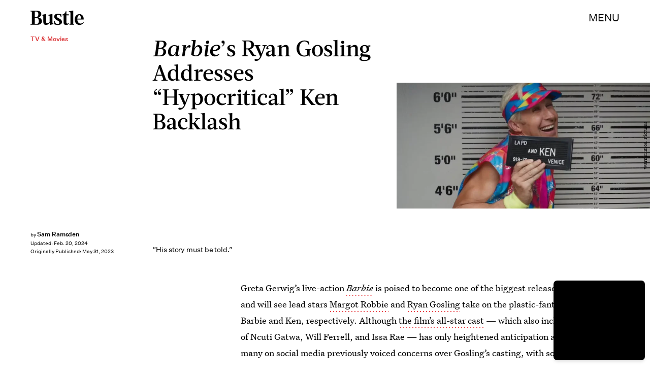

--- FILE ---
content_type: text/html; charset=utf-8
request_url: https://www.google.com/recaptcha/api2/aframe
body_size: 268
content:
<!DOCTYPE HTML><html><head><meta http-equiv="content-type" content="text/html; charset=UTF-8"></head><body><script nonce="nZkeMf3i31HzcEN-S5GYQA">/** Anti-fraud and anti-abuse applications only. See google.com/recaptcha */ try{var clients={'sodar':'https://pagead2.googlesyndication.com/pagead/sodar?'};window.addEventListener("message",function(a){try{if(a.source===window.parent){var b=JSON.parse(a.data);var c=clients[b['id']];if(c){var d=document.createElement('img');d.src=c+b['params']+'&rc='+(localStorage.getItem("rc::a")?sessionStorage.getItem("rc::b"):"");window.document.body.appendChild(d);sessionStorage.setItem("rc::e",parseInt(sessionStorage.getItem("rc::e")||0)+1);localStorage.setItem("rc::h",'1769629911746');}}}catch(b){}});window.parent.postMessage("_grecaptcha_ready", "*");}catch(b){}</script></body></html>